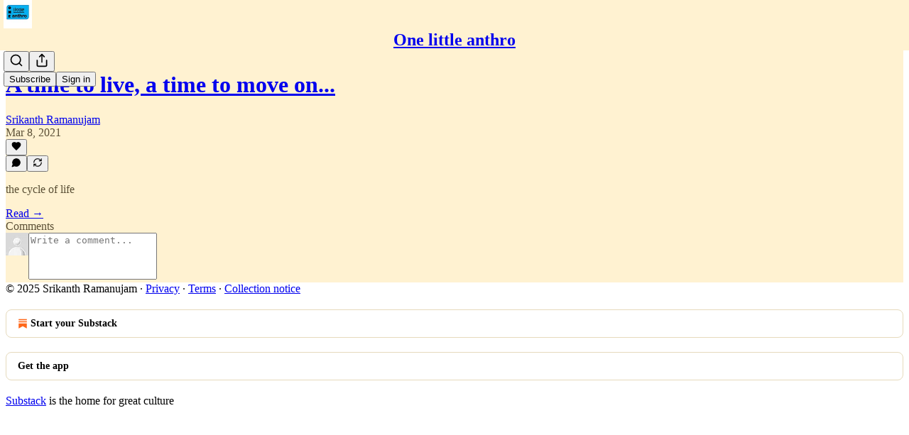

--- FILE ---
content_type: application/javascript
request_url: https://substackcdn.com/bundle/static/js/8347.8217749c.js
body_size: 9938
content:
(self.webpackChunksubstack=self.webpackChunksubstack||[]).push([["8347"],{20311:function(e){"use strict";e.exports=function(e,t,n,r,o,i,u,l){if(!e){var s;if(void 0===t)s=Error("Minified exception occurred; use the non-minified dev environment for the full error message and additional helpful warnings.");else{var a=[n,r,o,i,u,l],c=0;(s=Error(t.replace(/%s/g,function(){return a[c++]}))).name="Invariant Violation"}throw s.framesToPop=1,s}}},58156:function(e,t,n){var r=n(47422);e.exports=function(e,t,n){var o=null==e?void 0:r(e,t);return void 0===o?n:o}},2404:function(e,t,n){var r=n(60270);e.exports=function(e,t){return r(e,t)}},6498:function(e,t,n){e.exports=n(42e3)(function(e,t,n){e[+!n].push(t)},function(){return[[],[]]})},97200:function(e,t,n){var r=n(13222),o=0;e.exports=function(e){var t=++o;return r(e)+t}},6585:function(e){function t(e,t,n,r){return Math.round(e/n)+" "+r+(t>=1.5*n?"s":"")}e.exports=function(e,n){n=n||{};var r,o,i,u,l=typeof e;if("string"===l&&e.length>0){var s=e;if(!((s=String(s)).length>100)){var a=/^(-?(?:\d+)?\.?\d+) *(milliseconds?|msecs?|ms|seconds?|secs?|s|minutes?|mins?|m|hours?|hrs?|h|days?|d|weeks?|w|years?|yrs?|y)?$/i.exec(s);if(a){var c=parseFloat(a[1]);switch((a[2]||"ms").toLowerCase()){case"years":case"year":case"yrs":case"yr":case"y":return 315576e5*c;case"weeks":case"week":case"w":return 6048e5*c;case"days":case"day":case"d":return 864e5*c;case"hours":case"hour":case"hrs":case"hr":case"h":return 36e5*c;case"minutes":case"minute":case"mins":case"min":case"m":return 6e4*c;case"seconds":case"second":case"secs":case"sec":case"s":return 1e3*c;case"milliseconds":case"millisecond":case"msecs":case"msec":case"ms":return c;default:break}}}return}if("number"===l&&isFinite(e)){return n.long?(o=Math.abs(r=e))>=864e5?t(r,o,864e5,"day"):o>=36e5?t(r,o,36e5,"hour"):o>=6e4?t(r,o,6e4,"minute"):o>=1e3?t(r,o,1e3,"second"):r+" ms":(u=Math.abs(i=e))>=864e5?Math.round(i/864e5)+"d":u>=36e5?Math.round(i/36e5)+"h":u>=6e4?Math.round(i/6e4)+"m":u>=1e3?Math.round(i/1e3)+"s":i+"ms"}throw Error("val is not a non-empty string or a valid number. val="+JSON.stringify(e))}},50172:function(e,t,n){"use strict";n.r(t),n.d(t,{Component:()=>D,Fragment:()=>R,cloneElement:()=>U,createContext:()=>j,createElement:()=>k,createRef:()=>E,h:()=>k,hydrate:()=>Y,isValidElement:()=>u,options:()=>o,render:()=>L,toChildArray:()=>function e(t,n){return n=n||[],null==t||"boolean"==typeof t||(m(t)?t.some(function(t){e(t,n)}):n.push(t)),n}});var r,o,i,u,l,s,a,c,_,f,d,p,h,g={},v=[],y=/acit|ex(?:s|g|n|p|$)|rph|grid|ows|mnc|ntw|ine[ch]|zoo|^ord|itera/i,m=Array.isArray;function b(e,t){for(var n in t)e[n]=t[n];return e}function w(e){e&&e.parentNode&&e.parentNode.removeChild(e)}function k(e,t,n){var o,i,u,l={};for(u in t)"key"==u?o=t[u]:"ref"==u?i=t[u]:l[u]=t[u];if(arguments.length>2&&(l.children=arguments.length>3?r.call(arguments,2):n),"function"==typeof e&&null!=e.defaultProps)for(u in e.defaultProps)null==l[u]&&(l[u]=e.defaultProps[u]);return C(e,l,o,i,null)}function C(e,t,n,r,u){var l={type:e,props:t,key:n,ref:r,__k:null,__:null,__b:0,__e:null,__c:null,constructor:void 0,__v:null==u?++i:u,__i:-1,__u:0};return null==u&&null!=o.vnode&&o.vnode(l),l}function E(){return{current:null}}function R(e){return e.children}function D(e,t){this.props=e,this.context=t}function O(e,t){if(null==t)return e.__?O(e.__,e.__i+1):null;for(var n;t<e.__k.length;t++)if(null!=(n=e.__k[t])&&null!=n.__e)return n.__e;return"function"==typeof e.type?O(e):null}function x(e){(!e.__d&&(e.__d=!0)&&l.push(e)&&!S.__r++||s!=o.debounceRendering)&&((s=o.debounceRendering)||a)(S)}function S(){for(var e,t,n,r,i,u,s=1;l.length;)l.length>s&&l.sort(c),e=l.shift(),s=l.length,e.__d&&(t=void 0,r=(n=e.__v).__e,i=[],u=[],e.__P&&((t=b({},n)).__v=n.__v+1,o.vnode&&o.vnode(t),N(e.__P,t,n,e.__n,e.__P.namespaceURI,32&n.__u?[r]:null,i,null==r?O(n):r,!!(32&n.__u),u),t.__v=n.__v,t.__.__k[t.__i]=t,A(i,t,u),t.__e!=r&&function e(t){var n,r;if(null!=(t=t.__)&&null!=t.__c){for(t.__e=t.__c.base=null,n=0;n<t.__k.length;n++)if(null!=(r=t.__k[n])&&null!=r.__e){t.__e=t.__c.base=r.__e;break}return e(t)}}(t)));S.__r=0}function T(e,t,n,r,i,u,l,s,a,c,_){var f,d,p,h,y,b,k=r&&r.__k||v,E=t.length;for(a=function(e,t,n,r,i){var u,l,s,a,c,_=n.length,f=_,d=0;for(e.__k=Array(i),u=0;u<i;u++)null!=(l=t[u])&&"boolean"!=typeof l&&"function"!=typeof l?(a=u+d,(l=e.__k[u]="string"==typeof l||"number"==typeof l||"bigint"==typeof l||l.constructor==String?C(null,l,null,null,null):m(l)?C(R,{children:l},null,null,null):null==l.constructor&&l.__b>0?C(l.type,l.props,l.key,l.ref?l.ref:null,l.__v):l).__=e,l.__b=e.__b+1,s=null,-1!=(c=l.__i=function(e,t,n,r){var o,i,u=e.key,l=e.type,s=t[n];if(null===s&&null==e.key||s&&u==s.key&&l==s.type&&0==(2&s.__u))return n;if(r>+(null!=s&&0==(2&s.__u)))for(o=n-1,i=n+1;o>=0||i<t.length;){if(o>=0){if((s=t[o])&&0==(2&s.__u)&&u==s.key&&l==s.type)return o;o--}if(i<t.length){if((s=t[i])&&0==(2&s.__u)&&u==s.key&&l==s.type)return i;i++}}return -1}(l,n,a,f))&&(f--,(s=n[c])&&(s.__u|=2)),null==s||null==s.__v?(-1==c&&(i>_?d--:i<_&&d++),"function"!=typeof l.type&&(l.__u|=4)):c!=a&&(c==a-1?d--:c==a+1?d++:(c>a?d--:d++,l.__u|=4))):e.__k[u]=null;if(f)for(u=0;u<_;u++)null!=(s=n[u])&&0==(2&s.__u)&&(s.__e==r&&(r=O(s)),function e(t,n,r){var i,u;if(o.unmount&&o.unmount(t),(i=t.ref)&&(i.current&&i.current!=t.__e||I(i,null,n)),null!=(i=t.__c)){if(i.componentWillUnmount)try{i.componentWillUnmount()}catch(e){o.__e(e,n)}i.base=i.__P=null}if(i=t.__k)for(u=0;u<i.length;u++)i[u]&&e(i[u],n,r||"function"!=typeof t.type);r||w(t.__e),t.__c=t.__=t.__e=void 0}(s,s));return r}(n,t,k,a,E),f=0;f<E;f++)null!=(p=n.__k[f])&&(d=-1==p.__i?g:k[p.__i]||g,p.__i=f,b=N(e,p,d,i,u,l,s,a,c,_),h=p.__e,p.ref&&d.ref!=p.ref&&(d.ref&&I(d.ref,null,p),_.push(p.ref,p.__c||h,p)),null==y&&null!=h&&(y=h),4&p.__u||d.__k===p.__k?a=function e(t,n,r){var o,i;if("function"==typeof t.type){for(o=t.__k,i=0;o&&i<o.length;i++)o[i]&&(o[i].__=t,n=e(o[i],n,r));return n}t.__e!=n&&(n&&t.type&&!r.contains(n)&&(n=O(t)),r.insertBefore(t.__e,n||null),n=t.__e);do n=n&&n.nextSibling;while(null!=n&&8==n.nodeType);return n}(p,a,e):"function"==typeof p.type&&void 0!==b?a=b:h&&(a=h.nextSibling),p.__u&=-7);return n.__e=y,a}function P(e,t,n){"-"==t[0]?e.setProperty(t,null==n?"":n):e[t]=null==n?"":"number"!=typeof n||y.test(t)?n:n+"px"}function F(e,t,n,r,o){var i;e:if("style"==t)if("string"==typeof n)e.style.cssText=n;else{if("string"==typeof r&&(e.style.cssText=r=""),r)for(t in r)n&&t in n||P(e.style,t,"");if(n)for(t in n)r&&n[t]==r[t]||P(e.style,t,n[t])}else if("o"==t[0]&&"n"==t[1])i=t!=(t=t.replace(_,"$1")),t=t.toLowerCase()in e||"onFocusOut"==t||"onFocusIn"==t?t.toLowerCase().slice(2):t.slice(2),e.l||(e.l={}),e.l[t+i]=n,n?r?n.u=r.u:(n.u=f,e.addEventListener(t,i?p:d,i)):e.removeEventListener(t,i?p:d,i);else{if("http://www.w3.org/2000/svg"==o)t=t.replace(/xlink(H|:h)/,"h").replace(/sName$/,"s");else if("width"!=t&&"height"!=t&&"href"!=t&&"list"!=t&&"form"!=t&&"tabIndex"!=t&&"download"!=t&&"rowSpan"!=t&&"colSpan"!=t&&"role"!=t&&"popover"!=t&&t in e)try{e[t]=null==n?"":n;break e}catch(e){}"function"==typeof n||(null==n||!1===n&&"-"!=t[4]?e.removeAttribute(t):e.setAttribute(t,"popover"==t&&1==n?"":n))}}function M(e){return function(t){if(this.l){var n=this.l[t.type+e];if(null==t.t)t.t=f++;else if(t.t<n.u)return;return n(o.event?o.event(t):t)}}}function N(e,t,n,i,u,l,s,a,c,_){var f,d,p,h,v,y,k,C,E,x,S,P,M,N,A,I,L,Y=t.type;if(null!=t.constructor)return null;128&n.__u&&(c=!!(32&n.__u),l=[a=t.__e=n.__e]),(f=o.__b)&&f(t);e:if("function"==typeof Y)try{if(C=t.props,E="prototype"in Y&&Y.prototype.render,x=(f=Y.contextType)&&i[f.__c],S=f?x?x.props.value:f.__:i,n.__c?k=(d=t.__c=n.__c).__=d.__E:(E?t.__c=d=new Y(C,S):(t.__c=d=new D(C,S),d.constructor=Y,d.render=V),x&&x.sub(d),d.props=C,d.state||(d.state={}),d.context=S,d.__n=i,p=d.__d=!0,d.__h=[],d._sb=[]),E&&null==d.__s&&(d.__s=d.state),E&&null!=Y.getDerivedStateFromProps&&(d.__s==d.state&&(d.__s=b({},d.__s)),b(d.__s,Y.getDerivedStateFromProps(C,d.__s))),h=d.props,v=d.state,d.__v=t,p)E&&null==Y.getDerivedStateFromProps&&null!=d.componentWillMount&&d.componentWillMount(),E&&null!=d.componentDidMount&&d.__h.push(d.componentDidMount);else{if(E&&null==Y.getDerivedStateFromProps&&C!==h&&null!=d.componentWillReceiveProps&&d.componentWillReceiveProps(C,S),!d.__e&&null!=d.shouldComponentUpdate&&!1===d.shouldComponentUpdate(C,d.__s,S)||t.__v==n.__v){for(t.__v!=n.__v&&(d.props=C,d.state=d.__s,d.__d=!1),t.__e=n.__e,t.__k=n.__k,t.__k.some(function(e){e&&(e.__=t)}),P=0;P<d._sb.length;P++)d.__h.push(d._sb[P]);d._sb=[],d.__h.length&&s.push(d);break e}null!=d.componentWillUpdate&&d.componentWillUpdate(C,d.__s,S),E&&null!=d.componentDidUpdate&&d.__h.push(function(){d.componentDidUpdate(h,v,y)})}if(d.context=S,d.props=C,d.__P=e,d.__e=!1,M=o.__r,N=0,E){for(d.state=d.__s,d.__d=!1,M&&M(t),f=d.render(d.props,d.state,d.context),A=0;A<d._sb.length;A++)d.__h.push(d._sb[A]);d._sb=[]}else do d.__d=!1,M&&M(t),f=d.render(d.props,d.state,d.context),d.state=d.__s;while(d.__d&&++N<25);d.state=d.__s,null!=d.getChildContext&&(i=b(b({},i),d.getChildContext())),E&&!p&&null!=d.getSnapshotBeforeUpdate&&(y=d.getSnapshotBeforeUpdate(h,v)),I=f,null!=f&&f.type===R&&null==f.key&&(I=function e(t){return"object"!=typeof t||null==t||t.__b&&t.__b>0?t:m(t)?t.map(e):b({},t)}(f.props.children)),a=T(e,m(I)?I:[I],t,n,i,u,l,s,a,c,_),d.base=t.__e,t.__u&=-161,d.__h.length&&s.push(d),k&&(d.__E=d.__=null)}catch(e){if(t.__v=null,c||null!=l)if(e.then){for(t.__u|=c?160:128;a&&8==a.nodeType&&a.nextSibling;)a=a.nextSibling;l[l.indexOf(a)]=null,t.__e=a}else for(L=l.length;L--;)w(l[L]);else t.__e=n.__e,t.__k=n.__k;o.__e(e,t,n)}else null==l&&t.__v==n.__v?(t.__k=n.__k,t.__e=n.__e):a=t.__e=function(e,t,n,i,u,l,s,a,c){var _,f,d,p,h,v,y,b=n.props,k=t.props,C=t.type;if("svg"==C?u="http://www.w3.org/2000/svg":"math"==C?u="http://www.w3.org/1998/Math/MathML":u||(u="http://www.w3.org/1999/xhtml"),null!=l){for(_=0;_<l.length;_++)if((h=l[_])&&"setAttribute"in h==!!C&&(C?h.localName==C:3==h.nodeType)){e=h,l[_]=null;break}}if(null==e){if(null==C)return document.createTextNode(k);e=document.createElementNS(u,C,k.is&&k),a&&(o.__m&&o.__m(t,l),a=!1),l=null}if(null==C)b===k||a&&e.data==k||(e.data=k);else{if(l=l&&r.call(e.childNodes),b=n.props||g,!a&&null!=l)for(b={},_=0;_<e.attributes.length;_++)b[(h=e.attributes[_]).name]=h.value;for(_ in b)if(h=b[_],"children"==_);else if("dangerouslySetInnerHTML"==_)d=h;else if(!(_ in k)){if("value"==_&&"defaultValue"in k||"checked"==_&&"defaultChecked"in k)continue;F(e,_,null,h,u)}for(_ in k)h=k[_],"children"==_?p=h:"dangerouslySetInnerHTML"==_?f=h:"value"==_?v=h:"checked"==_?y=h:a&&"function"!=typeof h||b[_]===h||F(e,_,h,b[_],u);if(f)a||d&&(f.__html==d.__html||f.__html==e.innerHTML)||(e.innerHTML=f.__html),t.__k=[];else if(d&&(e.innerHTML=""),T("template"==t.type?e.content:e,m(p)?p:[p],t,n,i,"foreignObject"==C?"http://www.w3.org/1999/xhtml":u,l,s,l?l[0]:n.__k&&O(n,0),a,c),null!=l)for(_=l.length;_--;)w(l[_]);a||(_="value","progress"==C&&null==v?e.removeAttribute("value"):null==v||v===e[_]&&("progress"!=C||v)&&("option"!=C||v==b[_])||F(e,_,v,b[_],u),_="checked",null!=y&&y!=e[_]&&F(e,_,y,b[_],u))}return e}(n.__e,t,n,i,u,l,s,c,_);return(f=o.diffed)&&f(t),128&t.__u?void 0:a}function A(e,t,n){for(var r=0;r<n.length;r++)I(n[r],n[++r],n[++r]);o.__c&&o.__c(t,e),e.some(function(t){try{e=t.__h,t.__h=[],e.some(function(e){e.call(t)})}catch(e){o.__e(e,t.__v)}})}function I(e,t,n){try{if("function"==typeof e){var r="function"==typeof e.__u;r&&e.__u(),r&&null==t||(e.__u=e(t))}else e.current=t}catch(e){o.__e(e,n)}}function V(e,t,n){return this.constructor(e,n)}function L(e,t,n){var i,u,l,s;t==document&&(t=document.documentElement),o.__&&o.__(e,t),u=(i="function"==typeof n)?null:n&&n.__k||t.__k,l=[],s=[],N(t,e=(!i&&n||t).__k=k(R,null,[e]),u||g,g,t.namespaceURI,!i&&n?[n]:u?null:t.firstChild?r.call(t.childNodes):null,l,!i&&n?n:u?u.__e:t.firstChild,i,s),A(l,e,s)}function Y(e,t){L(e,t,Y)}function U(e,t,n){var o,i,u,l,s=b({},e.props);for(u in e.type&&e.type.defaultProps&&(l=e.type.defaultProps),t)"key"==u?o=t[u]:"ref"==u?i=t[u]:s[u]=null==t[u]&&null!=l?l[u]:t[u];return arguments.length>2&&(s.children=arguments.length>3?r.call(arguments,2):n),C(e.type,s,o||e.key,i||e.ref,null)}function j(e){function t(e){var n,r;return this.getChildContext||(n=new Set,(r={})[t.__c]=this,this.getChildContext=function(){return r},this.componentWillUnmount=function(){n=null},this.shouldComponentUpdate=function(e){this.props.value!=e.value&&n.forEach(function(e){e.__e=!0,x(e)})},this.sub=function(e){n.add(e);var t=e.componentWillUnmount;e.componentWillUnmount=function(){n&&n.delete(e),t&&t.call(e)}}),e.children}return t.__c="__cC"+h++,t.__=e,t.Provider=t.__l=(t.Consumer=function(e,t){return e.children(t)}).contextType=t,t}r=v.slice,o={__e:function(e,t,n,r){for(var o,i,u;t=t.__;)if((o=t.__c)&&!o.__)try{if((i=o.constructor)&&null!=i.getDerivedStateFromError&&(o.setState(i.getDerivedStateFromError(e)),u=o.__d),null!=o.componentDidCatch&&(o.componentDidCatch(e,r||{}),u=o.__d),u)return o.__E=o}catch(t){e=t}throw e}},i=0,u=function(e){return null!=e&&null==e.constructor},D.prototype.setState=function(e,t){var n;n=null!=this.__s&&this.__s!=this.state?this.__s:this.__s=b({},this.state),"function"==typeof e&&(e=e(b({},n),this.props)),e&&b(n,e),null!=e&&this.__v&&(t&&this._sb.push(t),x(this))},D.prototype.forceUpdate=function(e){this.__v&&(this.__e=!0,e&&this.__h.push(e),x(this))},D.prototype.render=R,l=[],a="function"==typeof Promise?Promise.prototype.then.bind(Promise.resolve()):setTimeout,c=function(e,t){return e.__v.__b-t.__v.__b},S.__r=0,_=/(PointerCapture)$|Capture$/i,f=0,d=M(!1),p=M(!0),h=0},30115:function(e){var t="undefined"!=typeof Element,n="function"==typeof Map,r="function"==typeof Set,o="function"==typeof ArrayBuffer&&!!ArrayBuffer.isView;e.exports=function(e,i){try{return function e(i,u){if(i===u)return!0;if(i&&u&&"object"==typeof i&&"object"==typeof u){var l,s,a,c;if(i.constructor!==u.constructor)return!1;if(Array.isArray(i)){if((l=i.length)!=u.length)return!1;for(s=l;0!=s--;)if(!e(i[s],u[s]))return!1;return!0}if(n&&i instanceof Map&&u instanceof Map){if(i.size!==u.size)return!1;for(c=i.entries();!(s=c.next()).done;)if(!u.has(s.value[0]))return!1;for(c=i.entries();!(s=c.next()).done;)if(!e(s.value[1],u.get(s.value[0])))return!1;return!0}if(r&&i instanceof Set&&u instanceof Set){if(i.size!==u.size)return!1;for(c=i.entries();!(s=c.next()).done;)if(!u.has(s.value[0]))return!1;return!0}if(o&&ArrayBuffer.isView(i)&&ArrayBuffer.isView(u)){if((l=i.length)!=u.length)return!1;for(s=l;0!=s--;)if(i[s]!==u[s])return!1;return!0}if(i.constructor===RegExp)return i.source===u.source&&i.flags===u.flags;if(i.valueOf!==Object.prototype.valueOf&&"function"==typeof i.valueOf&&"function"==typeof u.valueOf)return i.valueOf()===u.valueOf();if(i.toString!==Object.prototype.toString&&"function"==typeof i.toString&&"function"==typeof u.toString)return i.toString()===u.toString();if((l=(a=Object.keys(i)).length)!==Object.keys(u).length)return!1;for(s=l;0!=s--;)if(!Object.prototype.hasOwnProperty.call(u,a[s]))return!1;if(t&&i instanceof Element)return!1;for(s=l;0!=s--;)if(("_owner"!==a[s]&&"__v"!==a[s]&&"__o"!==a[s]||!i.$$typeof)&&!e(i[a[s]],u[a[s]]))return!1;return!0}return i!=i&&u!=u}(e,i)}catch(e){if((e.message||"").match(/stack|recursion/i))return console.warn("react-fast-compare cannot handle circular refs"),!1;throw e}}},2833:function(e){e.exports=function(e,t,n,r){var o=n?n.call(r,e,t):void 0;if(void 0!==o)return!!o;if(e===t)return!0;if("object"!=typeof e||!e||"object"!=typeof t||!t)return!1;var i=Object.keys(e),u=Object.keys(t);if(i.length!==u.length)return!1;for(var l=Object.prototype.hasOwnProperty.bind(t),s=0;s<i.length;s++){var a=i[s];if(!l(a))return!1;var c=e[a],_=t[a];if(!1===(o=n?n.call(r,c,_,a):void 0)||void 0===o&&c!==_)return!1}return!0}},87369:function(e,t,n){var r=n(84129),o=[n(99653),n(65416),n(9234),n(81529)];e.exports=r.createStore(o,[])},38390:function(e,t,n){"use strict";n.d(t,{UC:()=>ee,VY:()=>en,ZL:()=>J,bL:()=>X,bm:()=>er,hE:()=>et,hJ:()=>Q});var r=n(17402),o=n(61935),i=n(53113),u=n(37227),l=n(39627),s=n(97372),a=n(46546),c=n(2068),_=n(51181),f=n(10607),d=n(9989),p=n(65567),h=n(69836),g=n(58241),v=n(44400),y=n(94341),m="Dialog",[b,w]=(0,u.A)(m),[k,C]=b(m),E=e=>{let{__scopeDialog:t,children:n,open:o,defaultOpen:i,onOpenChange:u,modal:a=!0}=e,c=r.useRef(null),_=r.useRef(null),[f,d]=(0,s.i)({prop:o,defaultProp:i??!1,onChange:u,caller:m});return(0,y.Y)(k,{scope:t,triggerRef:c,contentRef:_,contentId:(0,l.B)(),titleId:(0,l.B)(),descriptionId:(0,l.B)(),open:f,onOpenChange:d,onOpenToggle:r.useCallback(()=>d(e=>!e),[d]),modal:a,children:n})};E.displayName=m;var R="DialogTrigger";r.forwardRef((e,t)=>{let{__scopeDialog:n,...r}=e,u=C(R,n),l=(0,i.s)(t,u.triggerRef);return(0,y.Y)(d.sG.button,{type:"button","aria-haspopup":"dialog","aria-expanded":u.open,"aria-controls":u.contentId,"data-state":H(u.open),...r,ref:l,onClick:(0,o.mK)(e.onClick,u.onOpenToggle)})}).displayName=R;var D="DialogPortal",[O,x]=b(D,{forceMount:void 0}),S=e=>{let{__scopeDialog:t,forceMount:n,children:o,container:i}=e,u=C(D,t);return(0,y.Y)(O,{scope:t,forceMount:n,children:r.Children.map(o,e=>(0,y.Y)(f.C,{present:n||u.open,children:(0,y.Y)(_.Z,{asChild:!0,container:i,children:e})}))})};S.displayName=D;var T="DialogOverlay",P=r.forwardRef((e,t)=>{let n=x(T,e.__scopeDialog),{forceMount:r=n.forceMount,...o}=e,i=C(T,e.__scopeDialog);return i.modal?(0,y.Y)(f.C,{present:r||i.open,children:(0,y.Y)(M,{...o,ref:t})}):null});P.displayName=T;var F=(0,v.TL)("DialogOverlay.RemoveScroll"),M=r.forwardRef((e,t)=>{let{__scopeDialog:n,...r}=e,o=C(T,n);return(0,y.Y)(h.A,{as:F,allowPinchZoom:!0,shards:[o.contentRef],children:(0,y.Y)(d.sG.div,{"data-state":H(o.open),...r,ref:t,style:{pointerEvents:"auto",...r.style}})})}),N="DialogContent",A=r.forwardRef((e,t)=>{let n=x(N,e.__scopeDialog),{forceMount:r=n.forceMount,...o}=e,i=C(N,e.__scopeDialog);return(0,y.Y)(f.C,{present:r||i.open,children:i.modal?(0,y.Y)(I,{...o,ref:t}):(0,y.Y)(V,{...o,ref:t})})});A.displayName=N;var I=r.forwardRef((e,t)=>{let n=C(N,e.__scopeDialog),u=r.useRef(null),l=(0,i.s)(t,n.contentRef,u);return r.useEffect(()=>{let e=u.current;if(e)return(0,g.Eq)(e)},[]),(0,y.Y)(L,{...e,ref:l,trapFocus:n.open,disableOutsidePointerEvents:!0,onCloseAutoFocus:(0,o.mK)(e.onCloseAutoFocus,e=>{e.preventDefault(),n.triggerRef.current?.focus()}),onPointerDownOutside:(0,o.mK)(e.onPointerDownOutside,e=>{let t=e.detail.originalEvent,n=0===t.button&&!0===t.ctrlKey;(2===t.button||n)&&e.preventDefault()}),onFocusOutside:(0,o.mK)(e.onFocusOutside,e=>e.preventDefault())})}),V=r.forwardRef((e,t)=>{let n=C(N,e.__scopeDialog),o=r.useRef(!1),i=r.useRef(!1);return(0,y.Y)(L,{...e,ref:t,trapFocus:!1,disableOutsidePointerEvents:!1,onCloseAutoFocus:t=>{e.onCloseAutoFocus?.(t),t.defaultPrevented||(o.current||n.triggerRef.current?.focus(),t.preventDefault()),o.current=!1,i.current=!1},onInteractOutside:t=>{e.onInteractOutside?.(t),t.defaultPrevented||(o.current=!0,"pointerdown"===t.detail.originalEvent.type&&(i.current=!0));let r=t.target;n.triggerRef.current?.contains(r)&&t.preventDefault(),"focusin"===t.detail.originalEvent.type&&i.current&&t.preventDefault()}})}),L=r.forwardRef((e,t)=>{let{__scopeDialog:n,trapFocus:o,onOpenAutoFocus:u,onCloseAutoFocus:l,...s}=e,_=C(N,n),f=r.useRef(null),d=(0,i.s)(t,f);return(0,p.Oh)(),(0,y.FD)(y.FK,{children:[(0,y.Y)(c.n,{asChild:!0,loop:!0,trapped:o,onMountAutoFocus:u,onUnmountAutoFocus:l,children:(0,y.Y)(a.qW,{role:"dialog",id:_.contentId,"aria-describedby":_.descriptionId,"aria-labelledby":_.titleId,"data-state":H(_.open),...s,ref:d,onDismiss:()=>_.onOpenChange(!1)})}),(0,y.FD)(y.FK,{children:[(0,y.Y)(z,{titleId:_.titleId}),(0,y.Y)(G,{contentRef:f,descriptionId:_.descriptionId})]})]})}),Y="DialogTitle",U=r.forwardRef((e,t)=>{let{__scopeDialog:n,...r}=e,o=C(Y,n);return(0,y.Y)(d.sG.h2,{id:o.titleId,...r,ref:t})});U.displayName=Y;var j="DialogDescription",W=r.forwardRef((e,t)=>{let{__scopeDialog:n,...r}=e,o=C(j,n);return(0,y.Y)(d.sG.p,{id:o.descriptionId,...r,ref:t})});W.displayName=j;var B="DialogClose",$=r.forwardRef((e,t)=>{let{__scopeDialog:n,...r}=e,i=C(B,n);return(0,y.Y)(d.sG.button,{type:"button",...r,ref:t,onClick:(0,o.mK)(e.onClick,()=>i.onOpenChange(!1))})});function H(e){return e?"open":"closed"}$.displayName=B;var K="DialogTitleWarning",[q,Z]=(0,u.q)(K,{contentName:N,titleName:Y,docsSlug:"dialog"}),z=({titleId:e})=>{let t=Z(K),n=`\`${t.contentName}\` requires a \`${t.titleName}\` for the component to be accessible for screen reader users.

If you want to hide the \`${t.titleName}\`, you can wrap it with our VisuallyHidden component.

For more information, see https://radix-ui.com/primitives/docs/components/${t.docsSlug}`;return r.useEffect(()=>{e&&(document.getElementById(e)||console.error(n))},[n,e]),null},G=({contentRef:e,descriptionId:t})=>{let n=Z("DialogDescriptionWarning"),o=`Warning: Missing \`Description\` or \`aria-describedby={undefined}\` for {${n.contentName}}.`;return r.useEffect(()=>{let n=e.current?.getAttribute("aria-describedby");t&&n&&(document.getElementById(t)||console.warn(o))},[o,e,t]),null},X=E,J=S,Q=P,ee=A,et=U,en=W,er=$},25250:function(e,t,n){"use strict";n.d(t,{Ay:()=>s,Tk:()=>i.Tk,iX:()=>i.iX,uv:()=>i.uv});var r=n(17402),o=n(19888),i=n(11167);let u=r.default.use||(e=>{if("pending"===e.status)throw e;if("fulfilled"===e.status)return e.value;if("rejected"===e.status)throw e.reason;throw e.status="pending",e.then(t=>{e.status="fulfilled",e.value=t},t=>{e.status="rejected",e.reason=t}),e}),l={dedupe:!0};i.qv.defineProperty(i.BE,"defaultValue",{value:i.sb});let s=(0,i.qm)((e,t,n)=>{let{cache:s,compare:a,suspense:c,fallbackData:_,revalidateOnMount:f,revalidateIfStale:d,refreshInterval:p,refreshWhenHidden:h,refreshWhenOffline:g,keepPreviousData:v}=n,[y,m,b,w]=i.bZ.get(s),[k,C]=(0,i.lK)(e),E=(0,r.useRef)(!1),R=(0,r.useRef)(!1),D=(0,r.useRef)(k),O=(0,r.useRef)(t),x=(0,r.useRef)(n),S=()=>x.current.isVisible()&&x.current.isOnline(),[T,P,F,M]=(0,i.r9)(s,k),N=(0,r.useRef)({}).current,A=(0,i.b0)(_)?n.fallback[k]:_,I=(e,t)=>{for(let n in N)if("data"===n){if(!a(e[n],t[n])&&(!(0,i.b0)(e[n])||!a(H,t[n])))return!1}else if(t[n]!==e[n])return!1;return!0},V=(0,r.useMemo)(()=>{let e=!!k&&!!t&&((0,i.b0)(f)?!x.current.isPaused()&&!c&&(!!(0,i.b0)(d)||d):f),n=t=>{let n=(0,i.rL)(t);return(delete n._k,e)?{isValidating:!0,isLoading:!0,...n}:n},r=T(),o=M(),u=n(r),l=r===o?u:n(o),s=u;return[()=>{let e=n(T());return I(e,s)?(s.data=e.data,s.isLoading=e.isLoading,s.isValidating=e.isValidating,s.error=e.error,s):(s=e,e)},()=>l]},[s,k]),L=(0,o.useSyncExternalStore)((0,r.useCallback)(e=>F(k,(t,n)=>{I(n,t)||e()}),[s,k]),V[0],V[1]),Y=!E.current,U=y[k]&&y[k].length>0,j=L.data,W=(0,i.b0)(j)?A:j,B=L.error,$=(0,r.useRef)(W),H=v?(0,i.b0)(j)?$.current:j:W,K=(!U||!!(0,i.b0)(B))&&(Y&&!(0,i.b0)(f)?f:!x.current.isPaused()&&(c?!(0,i.b0)(W)&&d:(0,i.b0)(W)||d)),q=!!(k&&t&&Y&&K),Z=(0,i.b0)(L.isValidating)?q:L.isValidating,z=(0,i.b0)(L.isLoading)?q:L.isLoading,G=(0,r.useCallback)(async e=>{let t,r,o=O.current;if(!k||!o||R.current||x.current.isPaused())return!1;let u=!0,l=e||{},s=!b[k]||!l.dedupe,c=()=>i.dO?!R.current&&k===D.current&&E.current:k===D.current,_={isValidating:!1,isLoading:!1},f=()=>{P(_)},d=()=>{let e=b[k];e&&e[1]===r&&delete b[k]},p={isValidating:!0};(0,i.b0)(T().data)&&(p.isLoading=!0);try{if(s&&(P(p),n.loadingTimeout&&(0,i.b0)(T().data)&&setTimeout(()=>{u&&c()&&x.current.onLoadingSlow(k,n)},n.loadingTimeout),b[k]=[o(C),(0,i.lg)()]),[t,r]=b[k],t=await t,s&&setTimeout(d,n.dedupingInterval),!b[k]||b[k][1]!==r)return s&&c()&&x.current.onDiscarded(k),!1;_.error=i.ZH;let e=m[k];if(!(0,i.b0)(e)&&(r<=e[0]||r<=e[1]||0===e[1]))return f(),s&&c()&&x.current.onDiscarded(k),!1;let l=T().data;_.data=a(l,t)?l:t,s&&c()&&x.current.onSuccess(t,k,n)}catch(n){d();let e=x.current,{shouldRetryOnError:t}=e;!e.isPaused()&&(_.error=n,s&&c()&&(e.onError(n,k,e),(!0===t||(0,i.Tn)(t)&&t(n))&&S()&&e.onErrorRetry(n,k,e,e=>{let t=y[k];t&&t[0]&&t[0](i.bu.ERROR_REVALIDATE_EVENT,e)},{retryCount:(l.retryCount||0)+1,dedupe:!0})))}return u=!1,f(),!0},[k,s]),X=(0,r.useCallback)((...e)=>(0,i.mF)(s,D.current,...e),[]);if((0,i.Es)(()=>{O.current=t,x.current=n,(0,i.b0)(j)||($.current=j)}),(0,i.Es)(()=>{if(!k)return;let e=G.bind(i.ZH,l),t=0,n=(0,i.aw)(k,y,(n,r={})=>{if(n==i.bu.FOCUS_EVENT){let n=Date.now();x.current.revalidateOnFocus&&n>t&&S()&&(t=n+x.current.focusThrottleInterval,e())}else if(n==i.bu.RECONNECT_EVENT)x.current.revalidateOnReconnect&&S()&&e();else if(n==i.bu.MUTATE_EVENT)return G();else if(n==i.bu.ERROR_REVALIDATE_EVENT)return G(r)});return R.current=!1,D.current=k,E.current=!0,P({_k:C}),K&&((0,i.b0)(W)||i.X3?e():(0,i.mf)(e)),()=>{R.current=!0,n()}},[k]),(0,i.Es)(()=>{let e;function t(){let t=(0,i.Tn)(p)?p(T().data):p;t&&-1!==e&&(e=setTimeout(n,t))}function n(){!T().error&&(h||x.current.isVisible())&&(g||x.current.isOnline())?G(l).then(t):t()}return t(),()=>{e&&(clearTimeout(e),e=-1)}},[p,h,g,k]),(0,r.useDebugValue)(H),c&&(0,i.b0)(W)&&k){if(!i.dO&&i.X3)throw Error("Fallback data is required when using suspense in SSR.");O.current=t,x.current=n,R.current=!1;let e=w[k];if((0,i.b0)(e)||u(X(e)),(0,i.b0)(B)){let e=G(l);(0,i.b0)(H)||(e.status="fulfilled",e.value=!0),u(e)}else throw B}return{mutate:X,get data(){return N.data=!0,H},get error(){return N.error=!0,B},get isValidating(){return N.isValidating=!0,Z},get isLoading(){return N.isLoading=!0,z}}})}}]);
//# sourceMappingURL=8347.8217749c.js.map